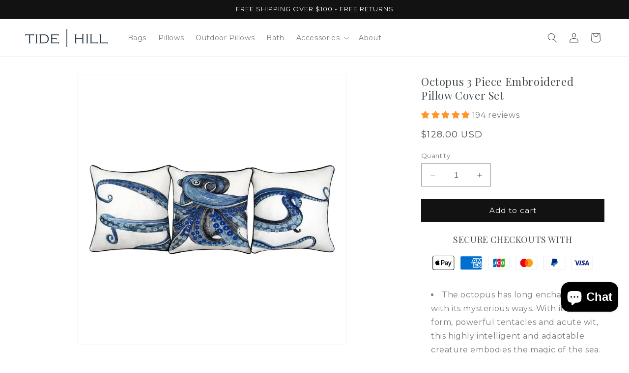

--- FILE ---
content_type: text/json
request_url: https://conf.config-security.com/model
body_size: 84
content:
{"title":"recommendation AI model (keras)","structure":"release_id=0x60:4d:39:5e:7a:59:49:20:34:5a:53:53:59:6e:74:63:2e:56:69:4d:78:6f:28:29:21:39:5b:6c:5f;keras;busft294eb01xsi5giota5l6lm0014l3qvpyfwcittjxnje2y6tkk1et7gy0udfqohl9lwwh","weights":"../weights/604d395e.h5","biases":"../biases/604d395e.h5"}